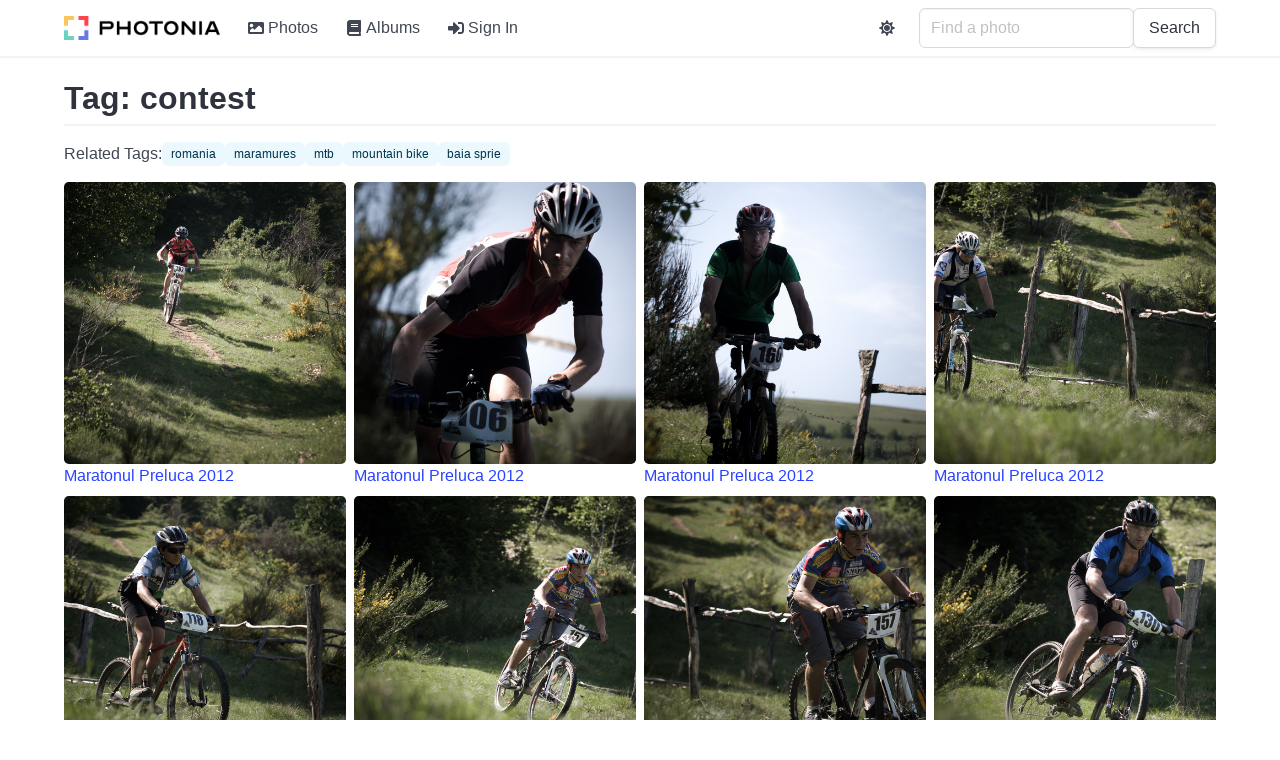

--- FILE ---
content_type: text/html; charset=utf-8
request_url: https://photos.rusiczki.net/tags/contest
body_size: 10255
content:
<!DOCTYPE html>
<html>
  <head>
    <title>Tag: contest - Photonia</title>

    <link rel="apple-touch-icon" sizes="180x180" href="/apple-touch-icon.png">
<link rel="icon" type="image/png" sizes="32x32" href="/favicon-32x32.png">
<link rel="icon" type="image/png" sizes="16x16" href="/favicon-16x16.png">
<link rel="manifest" href="/site.webmanifest">
<link rel="mask-icon" href="/safari-pinned-tab.svg" color="#5bbad5">
<meta name="apple-mobile-web-app-title" content="Photonia">
<meta name="application-name" content="Photonia">
<meta name="msapplication-TileColor" content="#da532c">
<meta name="theme-color" content="#ffffff">


    

    
    <script src="/vite/assets/application-n69_6fVj.js" crossorigin="anonymous" type="module"></script><link rel="stylesheet" href="/vite/assets/application-CSfOPBmu.css" media="screen" />

    <meta name="viewport" content="width=device-width, initial-scale=1">

    <script defer src="https://use.fontawesome.com/releases/v5.15.4/js/all.js"></script>
    

    

    <script>
//<![CDATA[

      window.settings = {"root_path":"/","photos_path":"/photos","albums_path":"/albums","tags_path":"/tags","users_sign_in_path":"/users/sign_in","users_sign_out_path":"/users/sign_out","users_settings_path":"/users/settings","users_admin_settings_path":"/users/admin-settings","stats_path":"/stats","about_path":"/about","privacy_policy_path":"/privacy-policy","terms_of_service_path":"/terms-of-service","graphql_path":"/graphql","sentry_dsn":"https://99db070b018d4c10bdf5d3426184f774@o235635.ingest.sentry.io/4504933290541056","sentry_sample_rate":1.0,"site_name":"Photonia","site_description":"Photonia is a photo sharing site.","site_tracking_code":"","continue_with_google_enabled":true,"continue_with_facebook_enabled":false,"google_client_id":"1001813754179-e5qgubr1k4787qblpaklhoilih0mgcri.apps.googleusercontent.com","facebook_app_id":"560245602871568"}
      window.gql_queries = {"homepage_index":"query HomepageQuery { latestPhoto: photo(fetchType: \"latest\") { id title extralargeImageUrl: imageUrl(type: \"extralarge\") } randomPhotos: photos(mode: \"simple\", fetchType: \"random\", limit: 4) { collection { id title intelligentOrSquareMediumImageUrl: imageUrl(type: \"intelligent_or_square_medium\") } } mostUsedTags: tags(type: \"user\", order: \"most_used\", limit: 60) { id name taggingsCount } }","albums_index":"query AlbumsIndexQuery($page: Int) { albums(page: $page) { collection { id title photosCount coverPhoto { intelligentOrSquareMediumImageUrl: imageUrl(type: \"intelligent_or_square_medium\") } } metadata { totalPages totalCount currentPage limitValue } } }","albums_show":"query AlbumsShowQuery($id: ID!, $page: Int) { album(id: $id) { id title description descriptionHtml photos(page: $page) { collection { id title intelligentOrSquareMediumImageUrl: imageUrl(type: \"intelligent_or_square_medium\") isCoverPhoto canEdit } metadata { totalPages totalCount currentPage limitValue } } sortingType sortingOrder canEdit privacy } }","tags_index":"query TagsIndexQuery { mostUsedUserTags: tags(type: \"user\", order: \"most_used\") { id name taggingsCount } leastUsedUserTags: tags(type: \"user\", order: \"least_used\") { id name taggingsCount } mostUsedMachineTags: tags(type: \"machine\", order: \"most_used\") { id name taggingsCount } leastUsedMachineTags: tags(type: \"machine\", order: \"least_used\") { id name taggingsCount } }","tags_show":"query TagsShowQuery($id: ID!, $page: Int) { tag(id: $id) { id name relatedTags(limit: 5) { id name } photos(page: $page) { collection { id title intelligentOrSquareMediumImageUrl: imageUrl(type: \"intelligent_or_square_medium\") } metadata { totalPages totalCount currentPage limitValue } } } }","photos_index":"query PhotosIndexQuery($page: Int, $query: String) { photos(page: $page, query: $query) { collection { id title intelligentOrSquareMediumImageUrl: imageUrl(type: \"intelligent_or_square_medium\") canEdit } metadata { totalPages totalCount currentPage limitValue } } }","photos_show":"query PhotosShowQuery($id: ID!) { photo(id: $id) { id title description descriptionHtml largeImageUrl: imageUrl(type: \"large\") extralargeImageUrl: imageUrl(type: \"extralarge\") takenAt isTakenAtFromExif exifExists exifCameraFriendlyName exifFNumber exifExposureTime exifFocalLength exifIso postedAt impressionsCount previousPhoto { id title intelligentOrSquareThumbnailImageUrl: imageUrl(type: \"intelligent_or_square_thumbnail\") } nextPhoto { id title intelligentOrSquareThumbnailImageUrl: imageUrl(type: \"intelligent_or_square_thumbnail\") } comments { id body bodyHtml bodyEdited bodyLastEditedAt flickrUser { nsid username realname profileurl iconfarm iconserver } createdAt } albums { id title previousPhotoInAlbum(photoId: $id) { id title intelligentOrSquareThumbnailImageUrl: imageUrl(type: \"intelligent_or_square_thumbnail\") } nextPhotoInAlbum(photoId: $id) { id title intelligentOrSquareThumbnailImageUrl: imageUrl(type: \"intelligent_or_square_thumbnail\") } } userTags { id name } machineTags { id name } labels { id name: sequencedName confidence boundingBox { top left width height } } rekognitionLabelModelVersion canEdit } }"}

//]]>
</script>  </head>

  <body>
    <div id='app'>
      <nav>
        <ul>
          <li><a href="/">Photonia</a></li>
          <li><a href="/photos">Photos</a></li>
          <li><a href="/albums">Albums</a></li>
          <li><a href="/tags">Tags</a></li>
        </ul>
      </nav>
      <section>
        <h1>Tag: contest</h1>
<hr>
<div>
    <div>
      <a href="/photos/7253743114">
        <img src="https://photos.cdn.rusiczki.net/photo/7253743114/maratonul-preluca-2012-medium_square.jpg" />
        Maratonul Preluca 2012
      </a>
    </div>
    <div>
      <a href="/photos/7253742486">
        <img src="https://photos.cdn.rusiczki.net/photo/7253742486/maratonul-preluca-2012-medium_square.jpg" />
        Maratonul Preluca 2012
      </a>
    </div>
    <div>
      <a href="/photos/7253741982">
        <img src="https://photos.cdn.rusiczki.net/photo/7253741982/maratonul-preluca-2012-medium_square.jpg" />
        Maratonul Preluca 2012
      </a>
    </div>
    <div>
      <a href="/photos/7253741654">
        <img src="https://photos.cdn.rusiczki.net/photo/7253741654/maratonul-preluca-2012-medium_square.jpg" />
        Maratonul Preluca 2012
      </a>
    </div>
    <div>
      <a href="/photos/7253741302">
        <img src="https://photos.cdn.rusiczki.net/photo/7253741302/maratonul-preluca-2012-medium_square.jpg" />
        Maratonul Preluca 2012
      </a>
    </div>
    <div>
      <a href="/photos/7253740878">
        <img src="https://photos.cdn.rusiczki.net/photo/7253740878/maratonul-preluca-2012-medium_square.jpg" />
        Maratonul Preluca 2012
      </a>
    </div>
    <div>
      <a href="/photos/7253740578">
        <img src="https://photos.cdn.rusiczki.net/photo/7253740578/maratonul-preluca-2012-medium_square.jpg" />
        Maratonul Preluca 2012
      </a>
    </div>
    <div>
      <a href="/photos/7253740320">
        <img src="https://photos.cdn.rusiczki.net/photo/7253740320/maratonul-preluca-2012-medium_square.jpg" />
        Maratonul Preluca 2012
      </a>
    </div>
    <div>
      <a href="/photos/7253740006">
        <img src="https://photos.cdn.rusiczki.net/photo/7253740006/maratonul-preluca-2012-medium_square.jpg" />
        Maratonul Preluca 2012
      </a>
    </div>
    <div>
      <a href="/photos/7253739516">
        <img src="https://photos.cdn.rusiczki.net/photo/7253739516/maratonul-preluca-2012-medium_square.jpg" />
        Maratonul Preluca 2012
      </a>
    </div>
    <div>
      <a href="/photos/7253739024">
        <img src="https://photos.cdn.rusiczki.net/photo/7253739024/maratonul-preluca-2012-medium_square.jpg" />
        Maratonul Preluca 2012
      </a>
    </div>
    <div>
      <a href="/photos/7253738706">
        <img src="https://photos.cdn.rusiczki.net/photo/7253738706/maratonul-preluca-2012-medium_square.jpg" />
        Maratonul Preluca 2012
      </a>
    </div>
    <div>
      <a href="/photos/7253738344">
        <img src="https://photos.cdn.rusiczki.net/photo/7253738344/maratonul-preluca-2012-medium_square.jpg" />
        Maratonul Preluca 2012
      </a>
    </div>
    <div>
      <a href="/photos/7253737864">
        <img src="https://photos.cdn.rusiczki.net/photo/7253737864/maratonul-preluca-2012-medium_square.jpg" />
        Maratonul Preluca 2012
      </a>
    </div>
    <div>
      <a href="/photos/7253737396">
        <img src="https://photos.cdn.rusiczki.net/photo/7253737396/maratonul-preluca-2012-medium_square.jpg" />
        Maratonul Preluca 2012
      </a>
    </div>
    <div>
      <a href="/photos/7253737056">
        <img src="https://photos.cdn.rusiczki.net/photo/7253737056/maratonul-preluca-2012-medium_square.jpg" />
        Maratonul Preluca 2012
      </a>
    </div>
    <div>
      <a href="/photos/7253736572">
        <img src="https://photos.cdn.rusiczki.net/photo/7253736572/maratonul-preluca-2012-medium_square.jpg" />
        Maratonul Preluca 2012
      </a>
    </div>
    <div>
      <a href="/photos/7253736110">
        <img src="https://photos.cdn.rusiczki.net/photo/7253736110/maratonul-preluca-2012-medium_square.jpg" />
        Maratonul Preluca 2012
      </a>
    </div>
    <div>
      <a href="/photos/7253735644">
        <img src="https://photos.cdn.rusiczki.net/photo/7253735644/maratonul-preluca-2012-medium_square.jpg" />
        Maratonul Preluca 2012
      </a>
    </div>
    <div>
      <a href="/photos/7253735156">
        <img src="https://photos.cdn.rusiczki.net/photo/7253735156/maratonul-preluca-2012-medium_square.jpg" />
        Maratonul Preluca 2012
      </a>
    </div>
</div>
<hr>
<nav class="pagy-bulma nav pagination is-centered" aria-label="Pages"><a role="link" class="pagination-previous" disabled aria-disabled="true" aria-label="Previous">&lt;</a><a href="/tags/contest?page=2" class="pagination-next" aria-label="Next">&gt;</a><ul class="pagination-list"><li><a role="link" class="pagination-link is-current" aria-current="page" aria-disabled="true">1</a></li><li><a href="/tags/contest?page=2" class="pagination-link">2</a></li><li><a href="/tags/contest?page=3" class="pagination-link">3</a></li><li><a href="/tags/contest?page=4" class="pagination-link">4</a></li><li><a href="/tags/contest?page=5" class="pagination-link">5</a></li></ul></nav>

      </section>
    </div>
    <div id='modal-root'></div>
  </body>
</html>


--- FILE ---
content_type: text/javascript
request_url: https://photos.rusiczki.net/vite/assets/show-CBHSWSAn.js
body_size: 1384
content:
import{m as n,g as w,h as y,u as T,c as l,a as o,i as m,e as r,t as c,f as d,F as p,b as _,s as b,r as q,o as s,w as x}from"./application-n69_6fVj.js";import{_ as B}from"./photo-item-Bp2EqsAl.js";import{_ as N}from"./pagination-bmLATa1X.js";import"./item-image-cjTmZYnc.js";import"./image-placeholder-Cfq4wdVS.js";const $=window.gql_queries,C={class:"section-pt-pb-0"},V={class:"container"},F={class:"title mt-5 mb-0"},P={key:0,class:"tags mb-4 is-size-6"},R={class:"columns is-1 is-multiline"},j={__name:"show",setup(z){const i=b(),g={name:"",photos:[],relatedTags:[]},u=n(()=>i.params.id),h=n(()=>parseInt(i.query.page)||1),{result:v}=w(y`
    ${$.tags_show}
  `,{id:u,page:h}),t=n(()=>v.value?.tag??g),f=n(()=>`Tag: ${t.value.name}`);return T(f),(D,e)=>{const k=q("router-link");return s(),l("section",C,[o("div",V,[o("h1",F,"Tag: "+c(t.value.name),1),e[1]||(e[1]=o("hr",{class:"mt-2 mb-4"},null,-1)),t.value.relatedTags.length>0?(s(),l("div",P,[e[0]||(e[0]=d(" Related Tags: ",-1)),(s(!0),l(p,null,_(t.value.relatedTags,a=>(s(),r(k,{key:a.id,to:{name:"tags-show",params:{id:a.id}},class:"tag is-info is-light"},{default:x(()=>[d(c(a.name),1)]),_:2},1032,["to"]))),128))])):m("",!0),o("div",R,[(s(!0),l(p,null,_(t.value.photos.collection,a=>(s(),r(B,{photo:a,key:a.id},null,8,["photo"]))),128))]),e[2]||(e[2]=o("hr",{class:"mt-1 mb-4"},null,-1)),t.value.photos.metadata?(s(),r(N,{key:1,metadata:t.value.photos.metadata,routeParams:{id:u.value},routeName:"tags-show"},null,8,["metadata","routeParams"])):m("",!0)])])}}};export{j as default};
//# sourceMappingURL=show-CBHSWSAn.js.map


--- FILE ---
content_type: text/javascript
request_url: https://photos.rusiczki.net/vite/assets/pagination-bmLATa1X.js
body_size: 1730
content:
import{v as h,m as p,r as q,c as o,o as a,e as l,a as N,w as u,f as c,j as f,F as j,b as B,t as m}from"./application-n69_6fVj.js";const F={class:"pagination is-centered",role:"navigation","aria-label":"pagination"},L={key:1,class:"pagination-previous is-disabled"},O={key:3,class:"pagination-next is-disabled"},w={class:"pagination-list"},C={key:1,class:"pagination-ellipsis"},_=3,Q=0,S=0,V={__name:"pagination",props:{metadata:{type:Object,required:!0},routeName:{type:String,required:!0},routeParams:{type:Object,required:!1},additionalQueryParams:{type:Object,required:!1}},setup(P){const y=P,{metadata:s,routeName:k,routeParams:x,additionalQueryParams:d}=h(y),b=p(function(){const n=[];for(let e=1;e<=s.value.totalPages;e++){let t=!1;(e==1||e==s.value.totalPages||e>=s.value.currentPage-_&&e<=s.value.currentPage+_||e<=Q+1||e>=s.value.totalPages-S)&&(t=!0),t?n.push(e):n[n.length-1]!="…"&&n.push("…")}return n}),v=p(function(){return s.value.currentPage-1}),g=p(function(){return s.value.currentPage+1}),i=n=>{const e=n!=1?{...d.value,page:n}:d.value;return{name:k.value,params:x.value,query:e}};return(n,e)=>{const t=q("router-link");return a(),o("nav",F,[v.value>0?(a(),l(t,{key:0,to:i(v.value),class:"pagination-previous",rel:"prev"},{default:u(()=>[...e[0]||(e[0]=[c(" ‹ Prev ",-1)])]),_:1},8,["to"])):(a(),o("a",L," ‹ Prev ")),g.value<=f(s).totalPages?(a(),l(t,{key:2,to:i(g.value),class:"pagination-next",rel:"next"},{default:u(()=>[...e[1]||(e[1]=[c(" Next › ",-1)])]),_:1},8,["to"])):(a(),o("a",O," Next › ")),N("ul",w,[(a(!0),o(j,null,B(b.value,r=>(a(),o("li",null,[r===f(s).currentPage?(a(),l(t,{key:0,to:i(r),class:"pagination-link is-current"},{default:u(()=>[c(m(r),1)]),_:2},1032,["to"])):r==="…"?(a(),o("span",C," … ")):(a(),l(t,{key:2,to:i(r),class:"pagination-link"},{default:u(()=>[c(m(r),1)]),_:2},1032,["to"]))]))),256))])])}}};export{V as _};
//# sourceMappingURL=pagination-bmLATa1X.js.map
